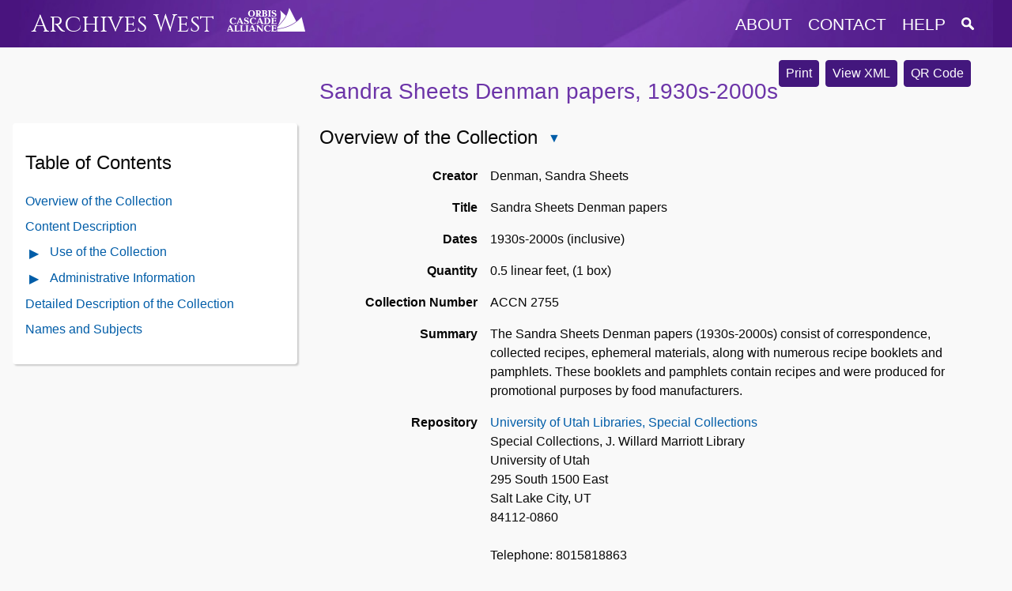

--- FILE ---
content_type: text/html
request_url: https://archiveswest.orbiscascade.org/ark:/80444/xv35037
body_size: 3257
content:
<!DOCTYPE html>
<html lang="en">
  <head>
    <meta name="viewport" content="width=device-width, initial-scale=1.0">
    <meta http-equiv="Content-Type" content="text/html; charset=UTF-8">
    <meta name="description" content="Archives West provides access to descriptions of primary sources in the western United States, including correspondence, diaries, and photographs. Digital reproductions of primary sources are available in some cases. Archives West was formerly known as the Northwest Digital Archives (NWDA).">
    <link rel="stylesheet" href="https://archiveswest.orbiscascade.org/layout/global.css?v=1.2" />
    <link rel="stylesheet" href="https://archiveswest.orbiscascade.org/layout/print.css" />
    <script src="https://ajax.googleapis.com/ajax/libs/jquery/3.6.0/jquery.min.js"></script>
    <script src="https://archiveswest.orbiscascade.org/scripts/global.js"></script>
    <!-- Global site tag (gtag.js) - Google Analytics -->
    <script async src="https://www.googletagmanager.com/gtag/js?id=UA-82490564-1"></script>
    <script>
      window.dataLayer = window.dataLayer || [];
      function gtag(){dataLayer.push(arguments);}
      gtag('js', new Date());
      gtag('config', 'UA-82490564-1');
    </script><title>Sandra Sheets Denman papers - Archives West</title>
        <link rel="stylesheet" href="https://archiveswest.orbiscascade.org/layout/finding-aid.css?v=1.3" />
        <link rel="stylesheet" href="https://archiveswest.orbiscascade.org/layout/finding-aid-print.css" />
        <link rel="stylesheet" href="https://ajax.googleapis.com/ajax/libs/jqueryui/1.12.1/themes/smoothness/jquery-ui.css">
        <script src="https://ajax.googleapis.com/ajax/libs/jqueryui/1.12.1/jquery-ui.min.js"></script>
        <script src="https://archiveswest.orbiscascade.org/scripts/jquery.mark.min.js"></script>
        <script src="https://archiveswest.orbiscascade.org/scripts/finding-aid.js?v=1.3"></script>  </head>
  <body>
    <div id="header-band"></div>
    <div id="header" class="width-wrapper" role="navigation">
      <div id="header-logo">
        <a class="" href="https://archiveswest.orbiscascade.org">Archives West</a>
        <img src="https://archiveswest.orbiscascade.org/layout/images/orbis-white.png" id="orbis-head-logo" alt="Orbis Cascade Alliance Logo" width="99" height="30">
      </div>
      <div id="header-links">
        <button id="menu-toggle" title="Menu"  aria-controls="header-menu" aria-expanded="false">
          <img src="https://archiveswest.orbiscascade.org/layout/images/menu.png" alt="Menu icon" />
        </button>
        <ul id="header-menu">
          <li><a href="https://archiveswest.orbiscascade.org/about.php" class="about">about</a></li>
          <li><a href="https://archiveswest.orbiscascade.org/contact.php" class="contact">contact</a></li>
          <li><a href="https://archiveswest.orbiscascade.org/help.php" class="help">help</a></li>
          <li>
            <a href="https://archiveswest.orbiscascade.org/search.php" class="search" title="Search Finding Aids">
              <img src="https://archiveswest.orbiscascade.org/layout/images/search/search.png" alt="Search Finding Aids" />
            </a>
          </li>
        </ul>
      </div>
    </div><!-- end header -->
    <div id="main-content" class="width-wrapper" role="main">

        <div id="downloads">
          <button type="button" class="btn" onclick="print_finding_aid()">Print</button>
          <a class="btn" href="https://archiveswest.orbiscascade.org/ark:80444/xv35037/xml" target="_blank" role="button">View XML</a> <a id="btn-qr" class="btn" href="https://archiveswest.orbiscascade.org/repos/university_of_utah_libraries_special_collections/qr/xv35037.svg" target="_blank" role="button">QR Code</a></div><h1 xmlns:res="http://www.w3.org/2005/sparql-results#" xmlns:arch="http://purl.org/archival/vocab/arch#" id="top"> Sandra Sheets Denman papers, 1930s-2000s</h1><div xmlns:res="http://www.w3.org/2005/sparql-results#" xmlns:arch="http://purl.org/archival/vocab/arch#" id="toc" role="complementary">
<h2>Table of Contents <button type="button" id="toc-toggle" class="glyphicon glyphicon-triangle-bottom" aria-controls="toc-ul" aria-expanded="true" title="Close Table of Contents"></button>
</h2>
<ul id="toc-ul" class="list-unstyled">
<li><a href="#overview" id="showoverview">Overview of the Collection</a></li>
<li><a href="#scopecontentID" class="showscopecontent">Content Description</a></li>
<li>
<button type="button" class="glyphicon glyphicon-triangle-right" id="toggle-use" aria-controls="use-content" aria-expanded="false" title="Open Use of the Collection Contents"></button><a href="#useinfoID" class="showuseinfo">Use of the Collection</a><ul style="display:none" class="list-unstyled use-content" id="use-content">
<li><a href="#userestrictID" class="showuseinfo">Restrictions on Use</a></li>
<li><a href="#preferciteID" class="showuseinfo">Preferred Citation</a></li>
</ul>
</li>
<li>
<button type="button" class="glyphicon glyphicon-triangle-right" id="toggle-admin" aria-controls="admin-content" aria-expanded="false" title="Open Administrative Information Contents"></button><a href="#administrative_info">Administrative Information</a><ul style="display:none" class="list-unstyled" id="admin-content">
<li><a href="#acqinfoID" class="showai">Acquisition Information</a></li>
<li><a href="#processinfoID" class="showai">Processing Note</a></li>
<li><a href="#separatedmaterialID" class="showai">Separated Materials</a></li>
</ul>
</li>
<li>
<a href="#dscID" class="showdsc">Detailed Description of the Collection</a><ul class="list-unstyled" id="dsc-content">
<li><a href="#id1">Correspondence, 1940s-1980s</a></li>
<li><a href="#id2">Collected recipes and ephemera</a></li>
<li><a href="#id3">Recipe booklets and pamphlets, 1930s-2000s</a></li>
</ul>
</li>
<li><a href="#caID" class="showcontrolaccess">Names and Subjects</a></li>
</ul>
</div><div xmlns:res="http://www.w3.org/2005/sparql-results#" xmlns:arch="http://purl.org/archival/vocab/arch#" id="main">
<div class="archdesc" id="docBody">
<h2>
<a id="overview"></a>Overview of the Collection<button type="button" class="glyphicon glyphicon-triangle-bottom" id="toggle-overview" aria-controls="overview-content" aria-expanded="true" title="Close Overview of the Collection"></button>
</h2>
<div class="overview" id="overview-content"><dl class="dl-horizontal">
<dt>Creator</dt>
<dd property="dcterms:creator">Denman, Sandra Sheets</dd>
<dt>Title</dt>
<dd property="dcterms:title">Sandra Sheets Denman papers</dd>
<dt>Dates</dt>
<dd>1930s-2000s (inclusive)<div class="hidden">
<span content="1930" property="arch:inclusiveStart" datatype="">1930</span><span content="2010" property="arch:inclusiveEnd" datatype="">2010</span>
</div>
</dd>
<dt>Quantity</dt>
<dd>
<span property="dcterms:extent">0.5 linear feet</span>, <span property="dcterms:extent" content="1 box">(1 box)</span>
</dd>
<dt>Collection Number</dt>
<dd><span property="dcterms:identifier" content="ACCN 2755">ACCN 2755</span></dd>
<dt>Summary</dt>
<dd property="dcterms:abstract">The Sandra Sheets Denman papers (1930s-2000s) consist of correspondence, collected recipes, ephemeral materials, along with numerous recipe booklets and pamphlets.  These booklets and pamphlets contain recipes and were produced for promotional purposes by food manufacturers.</dd>
<dt>Repository</dt>
<dd>
<a href="https://www.lib.utah.edu/collections/special-collections/index.php" target="_blank">University of Utah Libraries, Special Collections</a><br>Special Collections, J. Willard Marriott Library<br>University of Utah<br>295 South 1500 East<br>Salt Lake City, UT<br>84112-0860<br><br>
      Telephone: 8015818863<br><a href="mailto:special@library.utah.edu">special@library.utah.edu</a>
</dd>
<dt>Access Restrictions</dt>
<dd>
            <p>Twenty-four hour advanced notice encouraged.  Materials must be used on-site.  Access to parts of this collection may be restricted under provisions of state or federal law.</p>
		</dd>
<dt>Languages</dt>
<dd><span property="dcterms:language">English</span></dd>
</dl></div>
<a href="#top"><span class="glyphicon glyphicon-arrow-up"></span>Return to Top</a><h2 id="scopecontentID">Content Description<button type="button" class="glyphicon glyphicon-triangle-bottom" id="toggle-top_scopecontent" aria-controls="top_scopecontent-content" aria-expanded="true" title="Close Content Description"></button>
</h2>
<div class="top_scopecontent" id="top_scopecontent-content"><p>The Sandra Sheets Denman papers consist of correspondence, collected recipes, ephemeral materials, along with numerous recipe booklets and pamphlets.  These booklets and pamphlets contain recipes and were produced for promotional purposes by food manufacturers.</p></div>
<a href="#top"><span class="glyphicon glyphicon-arrow-up"></span>Return to Top</a><h2 id="useinfoID">Use of the Collection<button type="button" class="glyphicon glyphicon-triangle-bottom" id="toggle-usediv" aria-controls="usediv-content" aria-expanded="true" title="Close Use of the Collection"></button>
</h2>
<div class="use" id="usediv-content">
<h3>
<a id="userestrictID"></a>Restrictions on Use</h3>
            <p>The library does not claim to control copyright for all materials in the collection. An individual depicted in a reproduction has privacy rights as outlined in Title 45 CFR, part 46 (Protection of Human Subjects). For further information, please review the J. Willard Marriott Library’s <a href="https://lib.utah.edu/collections/special-collections" target="_blank">Use Agreement and Reproduction Request forms</a>.</p>
        <h3>
<a id="preferciteID"></a>Preferred Citation</h3>            
            <p>Collection Name, Collection Number, Box Number, Folder Number. Special Collections, J. Willard Marriott Library, The University of Utah.</p>            
        </div>
<a href="#top"><span class="glyphicon glyphicon-arrow-up"></span>Return to Top</a><h2 id="administrative_info">Administrative Information<button type="button" class="glyphicon glyphicon-triangle-bottom" id="toggle-ai" aria-controls="ai-content" aria-expanded="true" title="Close Administrative Information"></button>
</h2>
<div class="ai" id="ai-content">
<a id="admininfoID"></a><div class="admininfo">
<h3>
<a id="acqinfoID"></a>Acquisition Information</h3>
      <p>Donated by Richard Denman in 2010.</p>
    <h3>
<a id="processinfoID"></a>Processing Note</h3>
      <p>Processed by Betsey Welland in 2014.</p>
    <h3>
<a id="separatedmaterialID"></a>Separated Materials</h3>
      <p>Photograph were transferred to the Multimedia Division of Special Collections.</p>
    </div>
</div>
<a id="dscID"></a><a href="#top"><span class="glyphicon glyphicon-arrow-up"></span>Return to Top</a><h2>Detailed Description of the Collection<button type="button" class="glyphicon glyphicon-triangle-bottom" id="toggle-dscdiv" aria-controls="dscdiv-content" aria-expanded="true" title="Close Detailed Description of the Collection"></button>
</h2>
<div class="dsc" id="dscdiv-content"><ul id="dscul">
<li class="c01" id="id1">
<div class="c0x_description">
<span class="c0x_label">Description: </span> Correspondence</div>
<div class="c0x_date">
<span class="c0x_label">Dates: </span> 1940s-1980s</div>
<div class="c0x_containers">
<span class="c0x_label">Container: </span><span class="c0x_container"><span class="c0x_label">Box</span> 1</span>, <span class="c0x_container"><span class="c0x_label">Folder</span> 1</span>
</div>
<div class="dsc-footer"><div class="dsc-actions"><button class="btn-citation" title="Show Citation Information"></button></div></div>
</li>
<li class="c01" id="id2">
<div class="c0x_description">
<span class="c0x_label">Description: </span> Collected recipes and ephemera</div>
<div class="c0x_containers">
<span class="c0x_label">Container: </span><span class="c0x_container"><span class="c0x_label">Box</span> 1</span>, <span class="c0x_container"><span class="c0x_label">Folder</span> 2</span>
</div>
<div class="dsc-footer"><div class="dsc-actions"><button class="btn-citation" title="Show Citation Information"></button></div></div>
</li>
<li class="c01" id="id3">
<div class="c0x_description">
<span class="c0x_label">Description: </span> Recipe booklets and pamphlets</div>
<div class="c0x_date">
<span class="c0x_label">Dates: </span> 1930s-2000s</div>
<div class="c0x_containers">
<span class="c0x_label">Container: </span><span class="c0x_container"><span class="c0x_label">Box</span> 1</span>, <span class="c0x_container"><span class="c0x_label">Folder</span> 3-9</span>
</div>
<div class="dsc-footer"><div class="dsc-actions"><button class="btn-citation" title="Show Citation Information"></button></div></div>
</li>
</ul></div>
<div id="caID">
<h2>Names and Subjects<button type="button" class="glyphicon glyphicon-triangle-bottom" id="toggle-controlaccess" aria-controls="controlaccess-content" aria-expanded="true" title="Close Names and Subjects"></button><small><a href="#top"><span class="glyphicon glyphicon-arrow-up"></span>Return to Top</a></small>
</h2>
<div class="controlaccess" id="controlaccess-content">
<h3> Subject Terms </h3>
<ul class="ca_list">
<li>Cookbooks</li>
<li>Cookings</li>
</ul>
<h3> Personal Names </h3>
<ul class="ca_list"><li>Denman, Sandra Sheets--Archives</li></ul>
<h3> Form or Genre Terms </h3>
<ul class="ca_list">
<li>Correspondence</li>
<li>Ephemera</li>
<li>Pamphlets</li>
</ul>
</div>
</div>
</div>
<div class="footer">
<p class="author">Finding aid created by Betsey Welland<br> 2014 (last modified: 2020)</p>
<a rel="license" href="https://creativecommons.org/publicdomain/zero/1.0/" target="_blank"><img src="/layout/images/cc-zero.png" style="border-style: none;" alt="CC0"></a><p><a href="/creative-commons.php" target="_blank">About Creative Commons Licenses in Archives West</a></p>
</div>
</div>
<div id="dialog-qr" title="QR Code"><div id="qr-loading">Loading...</div></div><div id="dialog-actions" title="Item Details">Loading...</div>    </div><!-- end main content -->
    
    <div id="footer" role="contentinfo">
      <a href="https://www.orbiscascade.org"><img src="https://archiveswest.orbiscascade.org/layout/images/orbislogo.png" alt="Orbis Cascade Alliance Logo" width="134" height="44"></a>
    </div>

  </body>
</html>